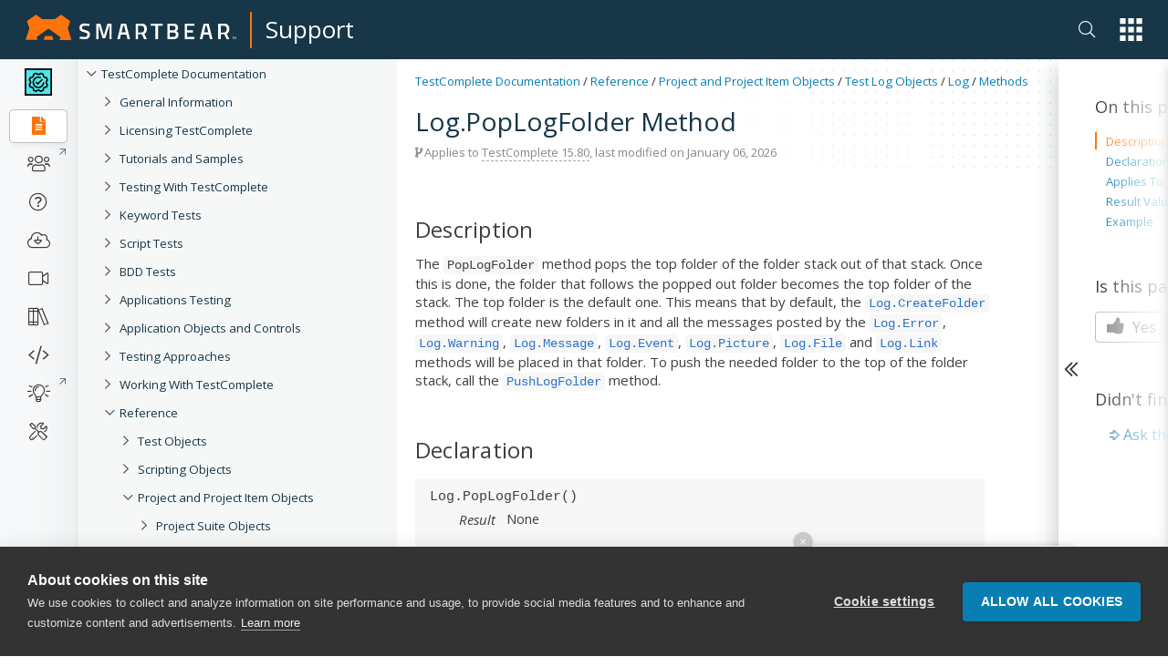

--- FILE ---
content_type: text/html; charset=utf-8
request_url: https://support.smartbear.com/testcomplete/docs/reference/project-objects/test-log/log/poplogfolder.html
body_size: 13696
content:
<!DOCTYPE html>
<html>
<head>
    <title>Log.PopLogFolder Method | TestComplete Documentation</title>
    <meta charset="UTF-8" />
    <meta name="description" content="Create and run automated tests for desktop, web and mobile (Android and iOS)  applications (.NET, C#, Visual Basic .NET, C++, Java, Delphi, C++Builder, Intel C++ and many others)." />
    <meta name="keywords" content="Log object,Log PopLogFolder,Log.PopLogFolder,PopLogFolder,automated testing, automated software testing, functional testing, functional tests, unit tests, unit testing, desktop testing, web testing, mobile testing, Android testing, iOS testing, C#, VB.NET, HTML testing, HTML5 testing, desktop testing, C# testing, VB.NET testing, C++ testing, Visual C++ testing, Java testing, Delphi testing, C++Builder testing" />
    <meta name="viewport" content="width=device-width, initial-scale=1" />
    <meta name="sb_product" content="TestComplete" />
    <meta name="sb_breadcrumb" content="Reference|Project and Project Item Objects|Test Log Objects|Log|Methods|PopLogFolder" />
    
    <link rel="stylesheet" href="/assets/docs/styles/stylesheet-brand.min.css?t=202511131339" />
    <link rel="stylesheet" href="/assets/docs/styles/stylesheet.min.css?t=202511131339" />
    <link rel="stylesheet" href="/testcomplete/docs/docs.min.css?t=202601061835" />
    <link rel="icon" type="image/png" href="/assets/docs/images/favicon.png" />

    <!-- webfonts -->
    <link href="https://fonts.googleapis.com/css?family=Open+Sans:300,400,400i,600,700|Roboto+Mono:400,400i" rel="stylesheet">

    <link href="https://netdna.bootstrapcdn.com/font-awesome/4.7.0/css/font-awesome.css" rel="stylesheet" />
    <link rel="stylesheet" href="https://pro.fontawesome.com/releases/v5.13.1/css/all.css" integrity="sha384-B9BoFFAuBaCfqw6lxWBZrhg/z4NkwqdBci+E+Sc2XlK/Rz25RYn8Fetb+Aw5irxa" crossorigin="anonymous">
</head>
<body class="white-nav">
    <!-- Google Tag Manager New -->
    <noscript>
        <iframe src="//www.googletagmanager.com/ns.html?id=GTM-NTGJQ9S"
                height="0" width="0" style="display:none;visibility:hidden"></iframe>
    </noscript>
    <script type="46e78209ba5cbeac347360fa-text/javascript">
        (function (w, d, s, l, i) {
            w[l] = w[l] || []; w[l].push({
                'gtm.start':
                new Date().getTime(), event: 'gtm.js'
            }); var f = d.getElementsByTagName(s)[0],
                j = d.createElement(s), dl = l != 'dataLayer' ? '&l=' + l : ''; j.async = true; j.src =
                    '//www.googletagmanager.com/gtm.js?id=' + i + dl; f.parentNode.insertBefore(j, f);
        })(window, document, 'script', 'dataLayer', 'GTM-NTGJQ9S');</script>
    <!-- End Google Tag Manager -->
    <div class="nocontent brand">
                    <div class="nav-main">
                <div class="container">
                    <nav class="main d-flex justify-content-between align-items-center">
                        <div class="sidebar-menu-icon"><i class="fas fa-bars"></i></div>
                        <span class="navbar-brand navbar-brand-global navbar-brand-global-center">
                            <a href="/">
                                <svg id="sb" xmlns="http://www.w3.org/2000/svg" width="230.829" height="28.58" viewBox="0 0 230.829 28.58">
                                <g id="Group_1" data-name="Group 1" transform="translate(59.052 9.958)">
                                    <path class="logo-text" data-name="Path 1" d="M129.454,22.838s-3.485-.4-4.929-.4c-2.091,0-3.187.747-3.187,2.241,0,1.593.9,1.992,3.834,2.788,3.585,1,4.879,1.942,4.879,4.879,0,3.734-2.34,5.377-5.726,5.377a34.61,34.61,0,0,1-5.577-.7l.3-2.241s3.386.448,5.128.448c2.141,0,3.087-.946,3.087-2.738,0-1.444-.8-1.942-3.386-2.589-3.685-.946-5.278-2.091-5.278-5.029,0-3.436,2.29-4.879,5.676-4.879a37.8,37.8,0,0,1,5.427.6Z" transform="translate(-118.6 -20)"></path>
                                    <path class="logo-text" data-name="Path 2" d="M155.3,20.3h4.68l3.834,13.344L167.648,20.3h4.631V37.727h-2.49V22.79h-.249l-4.282,13.941H162.37L158.088,22.79h-.249V37.727h-2.49L155.3,20.3Z" transform="translate(-137.027 -20.151)"></path>
                                    <path class="logo-text" data-name="Path 3" d="M275.3,20.3h12.946v2.49h-4.979V37.727h-2.987V22.79H275.3Z" transform="translate(-197.278 -20.151)"></path>
                                    <path class="logo-text" data-name="Path 4" d="M318.623,20.3c3.386,0,5.228,1.344,5.228,4.531,0,2.091-.647,3.137-2.041,3.884,1.494.6,2.44,1.743,2.44,4.083,0,3.485-2.141,4.929-5.427,4.929H312.3V20.3Zm-3.834,2.49v4.979h3.784c1.693,0,2.44-.9,2.44-2.589,0-1.643-.846-2.39-2.539-2.39Zm0,7.469v4.979h3.884c1.743,0,2.739-.5,2.739-2.539,0-1.942-1.444-2.44-2.788-2.44Z" transform="translate(-215.856 -20.151)"></path>
                                    <path class="logo-text" data-name="Path 5" d="M350.3,20.3h10.456v2.49H352.79v4.979h6.473v2.49H352.79v4.979h7.967v2.49H350.3Z" transform="translate(-234.935 -20.151)"></path>
                                    <path class="logo-text" data-name="Path 6" d="M387.382,20.3h5.527l4.232,17.427h-2.788l-1.245-4.979h-5.875l-1.245,4.979H383.2Zm.4,9.958h4.78l-1.743-7.469h-1.245Z" transform="translate(-251.454 -20.151)"></path>
                                    <path class="logo-text" data-name="Path 7" d="M426.287,32.25v5.477H423.3V20.3h6.622c3.784,0,5.776,2.241,5.776,6.025,0,2.44-1,4.73-2.788,5.577l2.838,5.826H432.71l-2.49-5.477Zm3.635-9.46h-3.635v7.469h3.685c2.091,0,2.888-1.992,2.888-3.784C432.86,24.532,431.914,22.79,429.922,22.79Z" transform="translate(-271.588 -20.151)"></path>
                                    <path class="logo-text" data-name="Path 8" d="M205.982,20.3h5.527l4.232,17.427h-2.788l-1.245-4.979h-5.875l-1.245,4.979H201.8Zm.4,9.958h4.78l-1.792-7.469h-1.245Z" transform="translate(-160.374 -20.151)"></path>
                                    <path class="logo-text" data-name="Path 9" d="M244.79,32.25v5.477H242.3V20.3h6.423c3.784,0,5.776,2.241,5.776,6.025,0,2.44-1,4.73-2.788,5.577l2.838,5.826h-3.037l-2.49-5.477Zm3.933-9.46H244.79v7.469h3.983c2.091,0,2.888-1.992,2.888-3.784C251.661,24.532,250.715,22.79,248.723,22.79Z" transform="translate(-180.709 -20.151)"></path>
                                </g>
                                <path class="logo-icon" data-name="Path 10" d="M29.177,24.049H21.211L19.817,28.53h10.7ZM50.388,28.53l-4.133-12.9,2.689-8.315L38.986.05l-7.07,5.079H18.472L11.452,0,1.494,7.269l2.689,8.365L0,28.53H13.095l-1-3.236,13.095-9.56,13.095,9.61-1,3.236,13.095-.05Z"></path>
                                <path class="logo-text" data-name="Path 11" d="M456,52.741h-.349V50.9H455v-.3h1.593v.3H456v1.842Z" transform="translate(-228.453 -25.406)"></path>
                                <path class="logo-text" data-name="Path 12" d="M460.1,52.741l-.6-1.792h0v1.792h-.3V50.6h.5l.6,1.693h0l.6-1.693h.5v2.141h-.349V51h0l-.647,1.792-.3-.05Z" transform="translate(-230.562 -25.406)"></path>
                                </svg></a><span class="navbar-brand-separator"></span><a class="navbar-brand-text" href="/">Support</a>
                        </span>
                        <div class="nav-group">

                            <ul class="nav app-switch">
                                <li class="nav-item nav-item-search"> 
                                    <a href="#" class="nav-link header-search-ico sb-search-ico">
                                        <i class="fal fa-search"></i>
                                    </a>                        
                                </li>                    
                                <li class="nav-item dropdown" id="global-nav">
                                    <a onClick="if (!window.__cfRLUnblockHandlers) return false; {this.handleAppSwitchClick}" class="nav-link dropdown-toggle" data-toggle="dropdown" href="#" role="button" aria-haspopup="true" aria-expanded="false" data-cf-modified-46e78209ba5cbeac347360fa-="">
                                        <svg xmlns="http://www.w3.org/2000/svg" width="34.653" height="35.643" viewBox="0 0 34.653 35.643">
                                            <g class="app-switcher-grid" data-name="Group 19" transform="translate(-1201 -16)">
                                                <rect id="Rectangle_70" data-name="Rectangle 70" width="8.911" height="8.911" transform="translate(1201 16)"></rect>
                                                <rect id="Rectangle_70-2" data-name="Rectangle 70" width="8.911" height="8.911" transform="translate(1213.871 16)"></rect>
                                                <rect id="Rectangle_70-3" data-name="Rectangle 70" width="8.911" height="8.911" transform="translate(1226.742 16)"></rect>
                                                <rect id="Rectangle_70-4" data-name="Rectangle 70" width="8.911" height="8.911" transform="translate(1201 29.366)"></rect>
                                                <rect id="Rectangle_70-5" data-name="Rectangle 70" width="8.911" height="8.911" transform="translate(1213.871 29.366)"></rect>
                                                <rect id="Rectangle_70-6" data-name="Rectangle 70" width="8.911" height="8.911" transform="translate(1226.742 29.366)"></rect>
                                                <rect id="Rectangle_70-7" data-name="Rectangle 70" width="8.911" height="8.911" transform="translate(1201 42.732)"></rect>
                                                <rect id="Rectangle_70-8" data-name="Rectangle 70" width="8.911" height="8.911" transform="translate(1213.871 42.732)"></rect>
                                                <rect id="Rectangle_70-9" data-name="Rectangle 70" width="8.911" height="8.911" transform="translate(1226.742 42.732)"></rect>
                                            </g>
                                        </svg></a>
                                    <div ref={this.appSwitchDropDown} class="dropdown-menu app-switch-dropdown">
                                        <span class="h3">Switch To: </span>
                                        <div class="dropdown-item dropdown-sub-dropdown">
                                            <a href="https://smartbear.com/"><img src="/smartbear/assets/img/nav-icons/Global-Nav-SB-SB.svg" alt='SmartBear'/>SmartBear.com</a>
                                        <div class="toggle-opts"><button class="toggle-dots"><i class="fa fa-ellipsis-v"></i></button><div class="toggle-dropdown"><a href="https://smartbear.com/" target="_blank" rel="noopener noreferrer">Open in new tab</a></div></div></div>
                                        <div class="dropdown-item dropdown-sub-dropdown">
                                            <a href="https://smartbear.com/academy/"><img src="/smartbear/assets/img/nav-icons/Global-Nav-SB-Academy.svg" alt='Academy'/>Academy</a>
                                        <div class="toggle-opts"><button class="toggle-dots"><i class="fa fa-ellipsis-v"></i></button><div class="toggle-dropdown"><a href="https://smartbear.com/academy/" target="_blank" rel="noopener noreferrer">Open in new tab</a></div></div></div>
                                        <div class="dropdown-item dropdown-sub-dropdown">
                                            <a href="https://community.smartbear.com"><img src="/smartbear/assets/img/nav-icons/Global-Nav-SB-Community.svg" alt='Community'/>Community</a>
                                        <div class="toggle-opts"><button class="toggle-dots"><i class="fa fa-ellipsis-v"></i></button><div class="toggle-dropdown"><a href="https://community.smartbear.com" target="_blank" rel="noopener noreferrer">Open in new tab</a></div></div></div>
                                        <div class="dropdown-item dropdown-sub-dropdown">
                                            <a href="https://my.smartbear.com/login.asp"><img src="/smartbear/assets/img/nav-icons/Global-Nav-SB-License-Portal.svg" alt='License Portal'/>License Portal</a>
                                        <div class="toggle-opts"><button class="toggle-dots"><i class="fa fa-ellipsis-v"></i></button><div class="toggle-dropdown"><a href="https://my.smartbear.com/login.asp" target="_blank" rel="noopener noreferrer">Open in new tab</a></div></div></div>
                                        <div class="dropdown-item dropdown-sub-dropdown">
                                            <a href="https://smartbear.com/store/"><img src="/smartbear/assets/img/nav-icons/Global-Nav-SB-Store.svg" alt='Store'/>Store</a>
                                        <div class="toggle-opts"><button class="toggle-dots"><i class="fa fa-ellipsis-v"></i></button><div class="toggle-dropdown"><a href="https://smartbear.com/store/" target="_blank" rel="noopener noreferrer">Open in new tab</a></div></div></div>
                                        <span class="separator"></span>
                                        <span class="h3">Other SmartBear Tools: </span>
                                        <a class="dropdown-item property-link" href="https://crossbrowsertesting.com" target="_blank" rel="noopener noreferrer"><img alt="CrossBrowserTesting.com" src="/smartbear/assets/img/logos/CBT_Full_CLR.svg"/></a>
                                        <a class="dropdown-item property-link" href="https://cucumber.io/tools/cucumberstudio/" target="_blank" rel="noopener noreferrer"><img alt="Cucumber.io" src="/smartbear/assets/img/logos/CUS_Full-CLR.svg" /></a>
                                        <a class="dropdown-item property-link" href="https://loadninja.com" target="_blank" rel="noopener noreferrer"><img alt="LoadNinja.com" src="/smartbear/assets/img/logos/LN_Full_CLR.svg"/></a>
                                        <a class="dropdown-item property-link" href="https://www.soapui.org" target="_blank" rel="noopener noreferrer"><img alt="SoapUI.org" src="/smartbear/assets/img/logos/SU_Full_CLR.svg"/></a>
                                        <a class="dropdown-item property-link" href="https://swagger.io" target="_blank" rel="noopener noreferrer"><img alt="Swagger.io" src="/smartbear/assets/img/logos/SW_Full_CLR.svg"/></a>
                                        <a class="dropdown-item property-link" href="https://getzephyr.com" target="_blank" rel="noopener noreferrer"><img alt="GetZephyr.com" src="/smartbear/assets/img/logos/ZE_Full_CLR.svg"/></a>
                                    </div>
                                </li>
                            </ul>
                        </div>
                        <a href="#" class="app-switch-toggle">
                            <div class="app-switch">
                                <svg xmlns="http://www.w3.org/2000/svg" width="34.653" height="35.643" viewBox="0 0 34.653 35.643">
                                    <g class="app-switcher-grid" data-name="Group 19" transform="translate(-1201 -16)">
                                        <rect id="Rectangle_70" data-name="Rectangle 70" width="8.911" height="8.911" transform="translate(1201 16)"></rect>
                                        <rect id="Rectangle_70-2" data-name="Rectangle 70" width="8.911" height="8.911" transform="translate(1213.871 16)"></rect>
                                        <rect id="Rectangle_70-3" data-name="Rectangle 70" width="8.911" height="8.911" transform="translate(1226.742 16)"></rect>
                                        <rect id="Rectangle_70-4" data-name="Rectangle 70" width="8.911" height="8.911" transform="translate(1201 29.366)"></rect>
                                        <rect id="Rectangle_70-5" data-name="Rectangle 70" width="8.911" height="8.911" transform="translate(1213.871 29.366)"></rect>
                                        <rect id="Rectangle_70-6" data-name="Rectangle 70" width="8.911" height="8.911" transform="translate(1226.742 29.366)"></rect>
                                        <rect id="Rectangle_70-7" data-name="Rectangle 70" width="8.911" height="8.911" transform="translate(1201 42.732)"></rect>
                                        <rect id="Rectangle_70-8" data-name="Rectangle 70" width="8.911" height="8.911" transform="translate(1213.871 42.732)"></rect>
                                        <rect id="Rectangle_70-9" data-name="Rectangle 70" width="8.911" height="8.911" transform="translate(1226.742 42.732)"></rect>
                                    </g>
                                </svg>
                            </div>
                        </a>
                    </nav>
                </div>
            </div>
            <div class="nav-main-fake"></div>
            <div class="nav-overlay"></div>
    </div>
    <div class="page-container">
        <div class="fake-header"></div>
        <div class="doc-container">

                <!-- sidebar -->
                <div class="doc-sidebar">                    
                    <div id="sidebarfake"></div>
                    <div id="sidebar" class="fixed">
                        <div id="sidebar-support"></div>
                        <div id="sidebar-content">
                            <div id="tree"></div>
                        </div>
                    </div>
                </div>
                <!-- main area -->
                <div class="doc-page  ver-latest" data-test-id="1">

                    <div class="doc-page-announcement" id="productZephyrSquad" style="display:none;">Migrating to Jira Cloud? Join Dec 1<sup>st</sup> webinar for strategies & tips. <a href="https://bit.ly/30pPNq5" target="_blank" rel="noopener noreferrer" class="doc-page-announcement-link">Learn more</a></div>

					<div class="doc-page-announcement" id="productTestComplete" style="display:none;"><a href="https://smartbear.zoom.us/webinar/register/8616153693294/WN_DdDeNnFSTSK4iVzb37iQ0A" target="_blank" rel="noopener noreferrer" class="doc-page-announcement-link">Join the TestComplete Introductory Training on March 22</a> to get started with the product easily</div>					 
				
                    <div class="doc-page-header">
                        <div class="doc-page-header-breadcrumb"></div>

                        <div class="doc-page-header-announce" id="productZephyrScale" style="display:none;">
                            <a href="https://smartbear.com/lp/zephyr-scale-all-star-program/?utm_source=docs&utm_campaign=allstars&utm_medium=ann" target="_blank">Calling Zephyr Scale users to contribute to the product and community</a>
                        </div>

                        <h1>Log.PopLogFolder Method</h1>

                        <div class="tree-button">
                            <button class="btn btn-lg btn-primary" data-toggle="offcanvas"><i class="fa fa-bars"></i> Log.PopLogFolder Method</button>
                        </div>

                        <div class="doc-page-header-info doc-info"><i class="fa fa-code-fork"></i> Applies to <span>TestComplete 15.80</span>, last modified on January 06, 2026</div>
                    </div>
                    <div class="doc-page-inner">

                        <div class="doc-page-content">
                            <div id="doc-content">
                                
<!-- Topic start -->
<div id="sbTopicBody"><img src="/testcomplete/docs/_assets/commonImages/minus-btn.gif" style="display: none;"><img src="/testcomplete/docs/_assets/commonImages/minus-btn.gif" style="display: none;"><h3>Description</h3>
<p>The <code>PopLogFolder</code> method pops the top folder of the folder stack out of that stack. Once this is done, the folder that follows the popped out folder becomes the top folder of the stack. The top folder is the default one. This means that by default, the <a href="createfolder.html"><code>Log.CreateFolder</code></a> method will create new folders in it and all the messages posted by the <a href="error.html"><code>Log.Error</code></a>, <a href="warning.html"><code>Log.Warning</code></a>, <a href="message.html"><code>Log.Message</code></a>, <a href="event.html"><code>Log.Event</code></a>, <a href="picture.html"><code>Log.Picture</code></a>, <a href="file.html"><code>Log.File</code></a> and <a href="link.html"><code>Log.Link</code></a> methods will be placed in that folder. To push the needed folder to the top of the folder stack, call the <a href="pushlogfolder.html"><code>PushLogFolder</code></a> method.</p>
<h3>Declaration</h3>
<div class="aqDeclaration">
<p>Log.PopLogFolder()</p>
<TABLE CLASS="aqParameterDeclaration" CELLSPACING="0" CELLPADDING="0">
<TR>
<TD CLASS="aqParameterDeclarationName">Result</TD>
<TD CLASS="aqParameterDeclarationText" COLSPAN="4">None</TD>
</TR>
</TABLE>
</div>
<h3>Applies To</h3>
<p>The method is applied to the following object:</p>
<div class="aqIndent"><a href="index.html"><span class="aqCode">Log</span></a></div>
<H3>Result Value</H3>
<P>None.</P>
<H3>Example</H3>
<p>The following example creates a structure of folders and messages in the test log. This structure is shown in the image below.</p>
<div class="aqImage aqImageBorder">
<div><img border="0" src="/testcomplete/docs/_images/reference/project-objects/test-log/log/example-test-log.gif" align="center"></div>
</div>
<div class="aqScriptTabs" id="idcb1_scriptsample1">
<div class="aqTabContainer">
<div class="aqTab aqActiveTab aqFirstTab" tabID="jscript"><a href="JavaScript:SelectTab('idcb1_scriptsample1', 0, 'jscript', 1)">JavaScript, JScript</a></div>
<div class="aqTab aqInactiveTab" tabID="python"><a href="JavaScript:SelectTab('idcb1_scriptsample1', 0, 'python', 1)">Python</a></div>
<div class="aqTab aqInactiveTab" tabID="vbscript"><a href="JavaScript:SelectTab('idcb1_scriptsample1', 0, 'vbscript', 1)">VBScript</a></div>
<div class="aqTab aqInactiveTab" tabID="delphiscript"><a href="JavaScript:SelectTab('idcb1_scriptsample1', 0, 'delphiscript', 1)">DelphiScript</a></div>
<div class="aqTab aqInactiveTab" tabID="cscript"><a href="JavaScript:SelectTab('idcb1_scriptsample1', 0, 'cscript', 1)">C++Script, C#Script</a></div><a class="aqCopyCode2" href="JavaScript:CopyCode2('idcb1_scriptsample1');">Copy Code</a></div>
<div class="aqClear"></div>
<div class="aqTabContents">
<div class="aqActiveTabContent" tabID="jscript">
<p class="aqTabCaption">JavaScript, JScript</p>
<div class="aqTabContentData">
<div class="aqTabScrollData" style="height : 21em;">
<div><b>var</b> FolderID = <b>new Array</b>(3);<br>
Log.Message("Message1");<br>
Log.Error("Error1");<br><b>for</b> (<b>var</b> i = 0; i &lt; 3; i++)<br>{<br>  FolderID[i] = Log.CreateFolder("Folder" + i);<br>  Log.PushLogFolder(FolderID[i]);<br>  Log.Warning("Warning" + i);<br>
}<br>
Log.Event("Event1");<br>
Log.PopLogFolder();<br>
Log.CreateFolder("Folder4");<br>
Log.Link("www.oursite.com");<br>
Log.PopLogFolder();<br>
Log.Message("Message2");<br>
Log.CreateFolder("Folder5", "", pmHigher, Log.CreateNewAttributes(), FolderID[2]);
				</div>
</div>
</div>
</div>
<div class="aqInactiveTabContent" tabID="python">
<p class="aqTabCaption">Python</p>
<div class="aqTabContentData">
<div class="aqTabScrollData" style="height : 21em;">
<pre><code class="lang-python">FolderID = []
Log.Message("Message1")
Log.Error("Error1")
for i in range(0, 3):
  FolderID.append(Log.CreateFolder("Folder" + str(i)))
  Log.PushLogFolder(FolderID[i])
  Log.Warning("Warning" + str(i))
Log.Event("Event1")
Log.PopLogFolder()
Log.CreateFolder("Folder4")
Log.Link("www.oursite.com")
Log.PopLogFolder()
Log.Message("Message2")
Log.CreateFolder("Folder5", "", pmHigher, Log.CreateNewAttributes(), FolderID[2])</code></pre>
</div>
</div>
</div>
<div class="aqInactiveTabContent" tabID="vbscript">
<p class="aqTabCaption">VBScript</p>
<div class="aqTabContentData">
<div class="aqTabScrollData" style="height : 21em;">
<div>
				Log.Message("Message1")<br>
				Log.Error("Error1")<br><b>Dim</b> FolderID(2)<br><b>For</b> i = 0 <b>To</b> 2<br>  FolderID(i) = Log.CreateFolder("Folder" &amp; i)<br>  Log.PushLogFolder(FolderID(i))<br>  Log.Warning("Warning" &amp; i)<br><b>Next</b><br>
				Log.Event("Event1")<br>
				Log.PopLogFolder<br>
				Log.CreateFolder("Folder4")<br>
				Log.Link("www.oursite.com")<br>
				Log.PopLogFolder<br>
				Log.Message("Message2")<br><b>Call</b> Log.CreateFolder("Folder5", , , , FolderID(2))
				</div>
</div>
</div>
</div>
<div class="aqInactiveTabContent" tabID="delphiscript">
<p class="aqTabCaption">DelphiScript</p>
<div class="aqTabContentData">
<div class="aqTabScrollData" style="height : 21em;">
<div>
<p><b>var</b><br>  i;<br>  FolderID : <b>array</b>[0..2];<br><b>begin</b><br>  Log.Message('Message1');<br>  Log.Error('Error1');<br>  <b>for</b> i := 0 <b>to</b> 2 <b>do</b><br>  <b>begin</b><br>    FolderID[i] := Log.CreateFolder('Folder' + aqConvert.VarToStr(i));<br>    Log.PushLogFolder(FolderID[i]);<br>    Log.Warning('Warning' + aqConvert.VarToStr(i));<br>  <b>end</b>;<br>  Log.Event('Event1');<br>  Log.PopLogFolder;<br>  Log.CreateFolder('Folder4');<br>  Log.Link('www.oursite.com');<br>  Log.PopLogFolder;<br>  Log.Message('Message2');<br>  Log.CreateFolder('Folder5', '', pmHigher, Log.CreateNewAttributes, FolderID[2]);<br><b>end</b>;</p>
</div>
</div>
</div>
</div>
<div class="aqInactiveTabContent" tabID="cscript">
<p class="aqTabCaption">C++Script, C#Script</p>
<div class="aqTabContentData">
<div class="aqTabScrollData" style="height : 21em;">
<div><b>var</b> FolderID = <b>new Array</b>(3);<br>
Log["Message"]("Message1");<br>
Log["Error"]("Error1");<br><b>for</b> (<b>var</b> i = 0; i &lt; 3; i++){<br>  FolderID[i] = Log["CreateFolder"]("Folder" + i);<br>  Log["PushLogFolder"](FolderID[i]);<br>  Log["Warning"]("Warning" + i);<br>
}<br>
Log["Event"]("Event1");<br>
Log["PopLogFolder"]();<br>
Log["CreateFolder"]("Folder4");<br>
Log["Link"]("www.oursite.com");<br>
Log["PopLogFolder"]();<br>
Log["Message"]("Message2");<br>
Log["CreateFolder"]("Folder5", "", pmHigher, Log["CreateNewAttributes"](), FolderID[2]);
				</div>
</div>
</div>
</div>
</div>
</div>
<div class="aqClear"></div>
<p style="text-align : justified; ">If you need to activate a log folder right after creating it, you can use the <code>AppendFolder</code> method instead of the combination of <code>CreateFolder</code> and <code>PushLogFolder</code>. The following code snippet shows how this can be done in the example above:</p>
<div class="aqScriptTabs" id="idcb1_scriptsample2">
<div class="aqTabContainer">
<div class="aqTab aqActiveTab aqFirstTab" tabID="jscript"><a href="JavaScript:SelectTab('idcb1_scriptsample2', 0, 'jscript', 1)">JavaScript, JScript</a></div>
<div class="aqTab aqInactiveTab" tabID="python"><a href="JavaScript:SelectTab('idcb1_scriptsample2', 0, 'python', 1)">Python</a></div>
<div class="aqTab aqInactiveTab" tabID="vbscript"><a href="JavaScript:SelectTab('idcb1_scriptsample2', 0, 'vbscript', 1)">VBScript</a></div>
<div class="aqTab aqInactiveTab" tabID="delphiscript"><a href="JavaScript:SelectTab('idcb1_scriptsample2', 0, 'delphiscript', 1)">DelphiScript</a></div>
<div class="aqTab aqInactiveTab" tabID="cscript"><a href="JavaScript:SelectTab('idcb1_scriptsample2', 0, 'cscript', 1)">C++Script, C#Script</a></div><a class="aqCopyCode2" href="JavaScript:CopyCode2('idcb1_scriptsample2');">Copy Code</a></div>
<div class="aqClear"></div>
<div class="aqTabContents">
<div class="aqActiveTabContent" tabID="jscript">
<p class="aqTabCaption">JavaScript, JScript</p>
<div class="aqTabContentData">
<div>
<p>FolderID[i] = Log.CreateFolder("Folder" + i);<br>
				Log.PushLogFolder(FolderID[i]);<br><i>// is equal to</i><br>
				FolderID[i] = Log.AppendFolder("Folder" + i);</p>
</div>
</div>
</div>
<div class="aqInactiveTabContent" tabID="python">
<p class="aqTabCaption">Python</p>
<div class="aqTabContentData">
<pre><code class="lang-python">FolderID.append(Log.CreateFolder("Folder" + str(i)))
Log.PushLogFolder(FolderID[i])
# is equal to
FolderID.append(Log.AppendFolder("Folder" + str(i)))</code></pre>
</div>
</div>
<div class="aqInactiveTabContent" tabID="vbscript">
<p class="aqTabCaption">VBScript</p>
<div class="aqTabContentData">
<div>
<p>FolderID(i) = Log.CreateFolder("Folder" &amp; i)<br>
				Log.PushLogFolder(FolderID(i))<br><i>' is equal to</i><br>
				FolderID(i) = Log.AppendFolder("Folder" &amp; i)</p>
</div>
</div>
</div>
<div class="aqInactiveTabContent" tabID="delphiscript">
<p class="aqTabCaption">DelphiScript</p>
<div class="aqTabContentData">
<div>
<p>FolderID[i] := Log.CreateFolder('Folder' + aqConvert.VarToStr(i));<br>
					Log.PushLogFolder(FolderID[i]);<br><i>// is equal to</i><br>
				FolderID[i] := Log.AppendFolder("Folder" + aqConvert.VarToStr(i));</p>
</div>
</div>
</div>
<div class="aqInactiveTabContent" tabID="cscript">
<p class="aqTabCaption">C++Script, C#Script</p>
<div class="aqTabContentData">
<div>
<p>FolderID[i] = Log["CreateFolder"]("Folder" + i);<br>
				Log["PushLogFolder"](FolderID[i]);<br><i>// is equal to</i><br>
				FolderID[i] = Log["AppendFolder"]("Folder" + i);</p>
</div>
</div>
</div>
</div>
</div>
<div class="aqClear"></div>
<h3 class="sbSeeAlso">See Also</h3>
<p class="sbSeeAlso"><a href="../../../../testing-with/log/index.html">Test Results</a><br><a href="../../../../testing-with/log/posting/folders.html">Using Folders</a><br><a href="createfolder.html">CreateFolder Method</a><br><a href="appendfolder.html">AppendFolder Method</a><br><a href="pushlogfolder.html">PushLogFolder Method</a><br><a href="error.html">Error Method</a><br><a href="warning.html">Warning Method</a><br><a href="message.html">Message Method</a><br><a href="event.html">Event Method</a><br><a href="picture.html">Picture Method</a><br><a href="file.html">File Method</a><br><a href="link.html">Link Method</a></p>
</div>

                            </div>
                        </div>

                        <div class="doc-page-menu">
                            <div id="right-menu">
                              
                                <div class="right-menu-arrow">
                                    <div class="ico"></div>
                                </div>
                                <div id="right-menu-content">
                                    <div class="right-menu-gradient">
                                    </div>

                                    <!-- TOC Article -->
                                    <div id="toc-wrap" class="right-menu-item">
                                        <div id="toc-article">
                                        </div>
                                    </div>

                                    <!-- Custom menu content -->
                                    <div id="right-menu-content-custom">
                                        
                                    </div>

                                    <!-- Feedback -->
                                    <div id="feedback" class="right-menu-item">
                                        <div class="feedback-content">
                                            <div class="feedback-options">
                                                <div class="right-menu-item-title">Is this page helpful?</div>
                                                <button class="feedback-btn feedback-yes">
                                                    <i class="fa fa-thumbs-up" aria-hidden="true"></i> Yes
                                                </button>
                                                <button class="feedback-btn feedback-no">
                                                    <i class="fa fa-thumbs-down" aria-hidden="true"></i> No
                                                </button>
                                            </div>
                                            <div class="feedback-comment">
                                                <div class="feedback-comment-overlay">
                                                    Thank you!
                                                </div>
                                                <div class="right-menu-item-title">Great! Do you have any comments?</div>
                                                <textarea class="feedback-comment-text" placeholder="Your opinion matters." maxlength="1000"></textarea>
                                                <div class="feedback-comment-limit">1000 characters max</div>
                                                <button class="feedback-btn feedback-submit">Send</button>
                                                <button class="feedback-btn feedback-submit-skip">Skip</button>
                                            </div>
                                        </div>
                                    </div>

                                    <!-- Community posts -->
                                    <div id="searchComponentRecSys"></div>
                                </div>
                            </div>
                        </div>

                    </div>
                </div><!-- /.col-xs-12 main -->

        </div><!--/.container-->
    </div><!--/.page-container-->


    <!-- Image preview dialog -->
    <div class="modal fade nocontent" id="imagemodal" tabindex="-1" role="dialog" aria-labelledby="myModalLabel" aria-hidden="true">
        <div class="modal-dialog">
            <div class="modal-content">
                <div class="modal-header">
                    <button type="button" class="close" data-dismiss="modal"><span aria-hidden="true">&times;</span><span class="sr-only">Close</span></button>
                    <h4 class="modal-title">&nbsp;</h4>
                </div>
                <div class="modal-body">
                    <img src="" id="imagepreview" />
                </div>
                <div class="modal-footer">
                    <div id="imagepreview-title"></div>
                </div>
            </div>
        </div>
    </div>

    <div class="nocontent brand">
        <div id="footer">
            
<footer class="tw-footer footer">
    <div class="_bg-neutral-14 _relative">
        <div class="_absolute _bottom-0 _right-0 _pointer-events-none"><svg fill="none" height="377"
                viewBox="0 0 604 377" width="604" xmlns="http://www.w3.org/2000/svg">
                <path
                    d="M388.806 332.894H283.228L264.496 392.993H407.537L388.806 332.894ZM672 392.993L616.601 215.422L652.385 100.709L519.31 0L425.579 70.9428H246.421L152.723 0L19.6149 100.709L55.3985 215.422L0 392.993H174.781L161.202 349.423L335.99 217.158L510.798 349.43L497.219 393L672 392.993Z"
                    fill="black" fill-opacity="0.08"></path>
            </svg></div>

        <div class="_mx-auto container _py-20 _px-4">
            <div class="xl:_grid xl:_grid-cols-3 xl:_gap-8 _pb-24">
                <div><svg fill="none" height="22" viewBox="0 0 167 22" width="167" xmlns="http://www.w3.org/2000/svg">
                        <g clip-path="url(#clip0_4_135)">
                            <path
                                d="M52.161 9.96105C52.161 9.96105 49.5564 9.65133 48.4785 9.65133C46.9154 9.65133 46.116 10.2321 46.116 11.3769C46.116 12.6158 46.7847 12.9081 48.9617 13.5287C51.6403 14.303 52.6072 15.0409 52.6072 17.3088C52.6072 20.2171 50.8591 21.4769 48.3477 21.4769C46.9481 21.4148 45.5552 21.2397 44.1815 20.9531L44.3862 19.228C44.3862 19.228 46.8972 19.5764 48.2181 19.5764C49.7986 19.5764 50.5241 18.8408 50.5241 17.4436C50.5241 16.3208 49.9476 15.9313 47.9945 15.447C45.2416 14.7114 44.0511 13.8376 44.0511 11.5313C44.0511 8.85573 45.7439 7.75079 48.292 7.75079C49.6464 7.80448 50.9952 7.95974 52.3282 8.21538L52.161 9.96105Z"
                                fill="white"></path>
                            <path
                                d="M57.5593 7.98425H61.1498L63.9955 18.3557L66.8412 7.98425H70.4495V21.2636H68.3664V9.78684H68.2568L65.0746 20.7208H62.9164L59.7338 9.78684H59.6224V21.2636H57.5575L57.5593 7.98425Z"
                                fill="white"></path>
                            <path d="M102.426 7.98425H111.726V9.90299H108.136V21.2636H106.053V9.90299H102.426V7.98425Z"
                                fill="white"></path>
                            <path
                                d="M120.71 7.98425C123.24 7.98425 124.598 8.97266 124.598 11.435C124.598 13.044 124.115 13.8384 123.091 14.4203C124.189 14.8659 124.914 15.6801 124.914 17.5024C124.914 20.2171 123.333 21.2636 120.859 21.2636H115.874V7.98425H120.71ZM117.939 9.84491V13.6448H120.673C121.939 13.6448 122.496 12.9867 122.496 11.6866C122.496 10.409 121.865 9.84491 120.599 9.84491H117.939ZM117.939 15.4675V19.403H120.748C122.031 19.403 122.794 18.9771 122.794 17.3863C122.794 15.8741 121.716 15.4675 120.71 15.4675H117.939Z"
                                fill="white"></path>
                            <path
                                d="M130.032 7.98425H138.068V9.86466H132.097V13.6251H136.951V15.4675H132.097V19.3639H138.068V21.2636H130.032V7.98425Z"
                                fill="white"></path>
                            <path
                                d="M145.471 7.98425H149.583L152.745 21.2636H150.661L149.72 17.3673H145.333L144.392 21.2636H142.327L145.471 7.98425ZM145.746 15.4675H149.32L148.001 9.78684H147.072L145.746 15.4675Z"
                                fill="white"></path>
                            <path
                                d="M159.403 17.3282V21.2636H157.339V7.98425H162.176C164.984 7.98425 166.491 9.6614 166.491 12.6076C166.491 14.488 165.765 16.1846 164.408 16.8435L166.51 21.2636H164.24L162.398 17.3282H159.403ZM162.176 9.84491H159.404V15.4675H162.213C163.775 15.4675 164.37 14.0033 164.37 12.6274C164.37 11.1148 163.663 9.84491 162.176 9.84491Z"
                                fill="white"></path>
                            <path
                                d="M78.0954 7.98425H82.2055L85.3676 21.2636H83.2845L82.3437 17.3673H77.9568L77.0163 21.2636H74.9518L78.0954 7.98425ZM78.3695 15.4675H81.9421L80.6235 9.78684H79.6948L78.3695 15.4675Z"
                                fill="white"></path>
                            <path
                                d="M92.0278 17.3282V21.2636H89.9629V7.98425H94.7996C97.6077 7.98425 99.1143 9.6614 99.1143 12.6076C99.1143 14.488 98.3889 16.1846 97.0312 16.8435L99.1333 21.2636H96.8641L95.0224 17.3282H92.0278ZM94.7996 9.84491H92.0278V15.4675H94.8367C96.399 15.4675 96.9941 14.0033 96.9941 12.6274C96.9941 11.1148 96.2876 9.84491 94.7996 9.84491Z"
                                fill="white"></path>
                            <path
                                d="M21.75 18.6356H15.8439L14.796 22H22.7978L21.75 18.6356ZM37.592 22L34.493 12.0594L36.4947 5.63773L29.0505 0L23.807 3.97142H13.7849L8.54338 0L1.09727 5.63773L3.09902 12.0594L0 22H9.77734L9.01772 19.5609L18.7954 12.1566L28.5743 19.5613L27.8146 22.0004L37.592 22Z"
                                fill="#FF730B"></path>
                        </g>
                        <defs>
                            <clipPath id="clip0_4_135">
                                <rect fill="white" height="22" width="167"></rect>
                            </clipPath>
                        </defs>
                    </svg>

                    <p class="_mt-7 _text-xs _font-bold _text-accent-1 _font-open-sans _uppercase">Contact us</p>

                    <ul class="_mt-3 _space-y-3">
                        <li class="_text-sm _flex _gap-2"><i class="_text-neutral-10">USA</i> <span
                                class="_text-neutral-5">+1 617-684-2600</span></li>
                        <li class="_text-sm _flex _gap-2"><i class="_text-neutral-10">EUR</i> <span
                                class="_text-neutral-5">+353 91 398300</span></li>
                        <li class="_text-sm _flex _gap-2"><i class="_text-neutral-10">AUS</i> <span
                                class="_text-neutral-5">+61 391929960 </span></li>
                    </ul>
                </div>

                <div class="_mt-10 _grid _grid-cols-2 _gap-8 xl:_col-span-2 xl:_mt-0">
                    <div class="md:_grid md:_grid-cols-2 md:_gap-8">
                        <div>
                            <p class="_text-xs _font-bold _text-accent-1 _font-open-sans _uppercase">Company</p>

                            <ul class="_mt-3 _space-y-3">
                                <li class="_text-sm"><a class="_group _text-neutral-5 hover:_text-accent-1 _no-underline _transition-colors _duration-200 _ease-in-out"
                                        href="https://smartbear.com/company/about-us/" rel="noopener noreferrer" target="_blank">About<span class="external-link-arrow _text-neutral-10 group-hover:_text-accent-1"></span></a></li>
                                <li class="_text-sm"><a class="_group _text-neutral-5 hover:_text-accent-1 _no-underline _transition-colors _duration-200 _ease-in-out"
                                        href="https://smartbear.com/company/careers/" rel="noopener noreferrer" target="_blank">Careers<span class="external-link-arrow _text-neutral-10 group-hover:_text-accent-1"></span></a></li>
                                <li class="_text-sm"><a class="_group _text-neutral-5 hover:_text-accent-1 _no-underline _transition-colors _duration-200 _ease-in-out"
                                        href="https://smartbear.com/contact-us/" rel="noopener noreferrer" target="_blank">Contact Us<span class="external-link-arrow _text-neutral-10 group-hover:_text-accent-1"></span></a></li>
                                <li class="_text-sm"><a class="_group _text-neutral-5 hover:_text-accent-1 _no-underline _transition-colors _duration-200 _ease-in-out"
                                        href="https://smartbear.com/company/news/" rel="noopener noreferrer" target="_blank">Newsroom<span class="external-link-arrow _text-neutral-10 group-hover:_text-accent-1"></span></a></li>
                                <li class="_text-sm"><a class="_group _text-neutral-5 hover:_text-accent-1 _no-underline _transition-colors _duration-200 _ease-in-out"
                                        href="https://smartbear.com/partners/overview/" rel="noopener noreferrer" target="_blank">Partners<span class="external-link-arrow _text-neutral-10 group-hover:_text-accent-1"></span></a></li>
                                <li class="_text-sm"><a class="_group _text-neutral-5 hover:_text-accent-1 _no-underline _transition-colors _duration-200 _ease-in-out"
                                        href="https://smartbear.com/company/responsibility/" rel="noopener noreferrer" target="_blank">Responsibility<span class="external-link-arrow _text-neutral-10 group-hover:_text-accent-1"></span></a></li>
                            </ul>
                        </div>

                        <div class="_mt-10 md:_mt-0">
                            <p class="_text-xs _font-bold _text-accent-1 _font-open-sans _uppercase">Resources</p>

                            <ul class="_mt-3 _space-y-3">
                                <li class="_text-sm"><a class="_group _text-neutral-5 hover:_text-accent-1 _no-underline _transition-colors _duration-200 _ease-in-out"
                                        href="https://smartbear.com/academy/" rel="noopener noreferrer" target="_blank">Academy<span class="external-link-arrow _text-neutral-10 group-hover:_text-accent-1"></span></a></li>
                                <li class="_text-sm"><a class="_group _text-neutral-5 hover:_text-accent-1 _no-underline _transition-colors _duration-200 _ease-in-out"
                                        href="https://community.smartbear.com/" rel="noopener noreferrer" target="_blank">Community<span class="external-link-arrow _text-neutral-10 group-hover:_text-accent-1"></span></a></li>
                                <li class="_text-sm"><a class="_group _text-neutral-5 hover:_text-accent-1 _no-underline _transition-colors _duration-200 _ease-in-out"
                                        href="https://smartbear.com/resources/" rel="noopener noreferrer" target="_blank">Resource Center<span class="external-link-arrow _text-neutral-10 group-hover:_text-accent-1"></span></a></li>
                                <li class="_text-sm"><a class="_text-neutral-5 hover:_text-accent-1 _no-underline _transition-colors _duration-200 _ease-in-out"
                                        href="https://support.smartbear.com/">Support</a></li>
                            </ul>
                        </div>
                    </div>

                    <div class="md:_grid md:_grid-cols-2 md:_gap-8">
                        <div>
                            <p class="_text-xs _font-bold _text-accent-1 _font-open-sans _uppercase">Products</p>

                            <ul class="_mt-3 _space-y-3">
                                <li class="_text-sm"><a class="_group _text-neutral-5 hover:_text-accent-1 _no-underline _transition-colors _duration-200 _ease-in-out"
                                        href="https://swagger.io/product/" rel="noopener noreferrer" target="_blank">Swagger<span class="external-link-arrow _text-neutral-10 group-hover:_text-accent-1"></span></a></li>
                                <li class="_text-sm"><a class="_group _text-neutral-5 hover:_text-accent-1 _no-underline _transition-colors _duration-200 _ease-in-out"
                                        href="https://www.bugsnag.com/" rel="noopener noreferrer" target="_blank">BugSnag<span class="external-link-arrow _text-neutral-10 group-hover:_text-accent-1"></span></a></li>
                                <li class="_text-sm"><a class="_group _text-neutral-5 hover:_text-accent-1 _no-underline _transition-colors _duration-200 _ease-in-out"
                                        href="https://smartbear.com/product/testcomplete/" rel="noopener noreferrer" target="_blank">TestComplete<span class="external-link-arrow _text-neutral-10 group-hover:_text-accent-1"></span></a></li>
                                <li class="_text-sm"><a class="_group _text-neutral-5 hover:_text-accent-1 _no-underline _transition-colors _duration-200 _ease-in-out"
                                        href="https://smartbear.com/product/ready-api/" rel="noopener noreferrer" target="_blank">ReadyAPI<span class="external-link-arrow _text-neutral-10 group-hover:_text-accent-1"></span></a></li>
                                <li class="_text-sm"><a class="_group _text-neutral-5 hover:_text-accent-1 _no-underline _transition-colors _duration-200 _ease-in-out"
                                        href="https://smartbear.com/test-management/zephyr-enterprise/" rel="noopener noreferrer" target="_blank">Zephyr <span class="_whitespace-nowrap">Enterprise<span class="external-link-arrow _text-neutral-10 group-hover:_text-accent-1"></span> </span></a></li>
                                <li class="_text-sm"><a class="_group _text-neutral-5 hover:_text-accent-1 _no-underline _transition-colors _duration-200 _ease-in-out"
                                        href="https://smartbear.com/product/" rel="noopener noreferrer" target="_blank">View All <span class="_whitespace-nowrap">Products<span class="external-link-arrow _text-neutral-10 group-hover:_text-accent-1"></span> </span></a></li>
                            </ul>
                        </div>

                        <div class="_mt-10 md:_mt-0">
                            <p class="_text-xs _font-bold _text-accent-1 _font-open-sans _uppercase">Legal</p>

                            <ul class="_mt-3 _space-y-3">
                                <li class="_text-sm"><a class="_group _text-neutral-5 hover:_text-accent-1 _no-underline _transition-colors _duration-200 _ease-in-out"
                                        href="https://smartbear.com/privacy/" rel="noopener noreferrer" target="_blank">Privacy<span class="external-link-arrow _text-neutral-10 group-hover:_text-accent-1"></span></a></li>
                                <li class="_text-sm"><a class="_group _text-neutral-5 hover:_text-accent-1 _no-underline _transition-colors _duration-200 _ease-in-out"
                                        href="https://smartbear.com/security/" rel="noopener noreferrer" target="_blank">Security<span class="external-link-arrow _text-neutral-10 group-hover:_text-accent-1"></span></a></li>
                                <li class="_text-sm"><a class="_group _text-neutral-5 hover:_text-accent-1 _no-underline _transition-colors _duration-200 _ease-in-out"
                                        href="https://smartbear.com/terms-of-use/" rel="noopener noreferrer" target="_blank">Terms of Use<span class="external-link-arrow _text-neutral-10 group-hover:_text-accent-1"></span></a></li>
                                <li class="_text-sm"><a class="_group _text-neutral-5 hover:_text-accent-1 _no-underline _transition-colors _duration-200 _ease-in-out"
                                        href="https://smartbear.com/website-terms-of-use/" rel="noopener noreferrer" target="_blank">Website Terms of <span class="_whitespace-nowrap">Use<span class="external-link-arrow _text-neutral-10 group-hover:_text-accent-1"></span> </span></a></li>
                            </ul>
                        </div>
                    </div>
                </div>
            </div>

            <div class="_border-t _border-neutral-12 _pt-7 md:_flex md:_items-center md:_justify-between">
                <div class="_flex _gap-x-6 md:_order-2"><a
                        class="_group _text-neutral-5 hover:_text-neutral-10 _flex _items-center"
                        href="https://www.facebook.com/smartbear" target="_blank"><span
                            class="_sr-only">Facebook</span><svg
                            class="_fill-accent-1 group-hover:_fill-neutral-1" fill="none" height="20"
                            viewBox="0 0 20 20" width="20" xmlns="http://www.w3.org/2000/svg">
                            <g clip-path="url(#clip0_4_199)">
                                <path
                                    d="M8.35 19.9084C3.6 19.0584 0 14.9584 0 10.0084C0 4.50842 4.5 0.00842285 10 0.00842285C15.5 0.00842285 20 4.50842 20 10.0084C20 14.9584 16.4 19.0584 11.65 19.9084L11.1 19.4584H8.9L8.35 19.9084Z"
                                    fill="inherit"></path>
                                <path
                                    d="M13.9 12.8084L14.35 10.0084H11.7V8.05845C11.7 7.25845 12 6.65845 13.2 6.65845H14.5V4.10845C13.8 4.00845 13 3.90845 12.3 3.90845C10 3.90845 8.40002 5.30845 8.40002 7.80845V10.0084H5.90002V12.8084H8.40002V19.8584C8.95002 19.9584 9.50002 20.0084 10.05 20.0084C10.6 20.0084 11.15 19.9584 11.7 19.8584V12.8084H13.9Z"
                                    fill="#212529"></path>
                            </g>
                            <defs>
                                <clipPath id="clip0_4_199">
                                    <rect fill="white" height="20" transform="translate(0 0.00842285)" width="20">
                                    </rect>
                                </clipPath>
                            </defs>
                        </svg></a><a class="_group _text-neutral-5 hover:_text-neutral-10 _flex _items-center"
                        href="https://www.instagram.com/smartbear_software/" target="_blank"><span
                            class="_sr-only">Instagram</span><svg
                            class="_fill-accent-1 group-hover:_fill-neutral-1" fill="none" height="20"
                            viewBox="0 0 20 20" width="20" xmlns="http://www.w3.org/2000/svg">
                            <g clip-path="url(#clip0_14_12)">
                                <path
                                    d="M10.0009 0.00866699C7.28508 0.00866699 6.94424 0.0205423 5.87756 0.0690845C4.81297 0.117835 4.08629 0.286378 3.45045 0.533673C2.79274 0.789092 2.23481 1.13076 1.67898 1.68681C1.12272 2.24265 0.78105 2.80057 0.524797 3.45808C0.276878 4.09413 0.108126 4.82101 0.0602089 5.88519C0.0125 6.95186 0 7.29291 0 10.0088C0 12.7246 0.0120837 13.0644 0.0604175 14.1311C0.109376 15.1957 0.27792 15.9224 0.525006 16.5582C0.780633 17.2159 1.1223 17.7739 1.67835 18.3297C2.23398 18.8859 2.7919 19.2285 3.4492 19.4839C4.08546 19.7312 4.81234 19.8997 5.87673 19.9485C6.94341 19.997 7.28403 20.0089 9.99969 20.0089C12.7158 20.0089 13.0556 19.997 14.1222 19.9485C15.1868 19.8997 15.9143 19.7312 16.5506 19.4839C17.2081 19.2285 17.7652 18.8859 18.3208 18.3297C18.8771 17.7739 19.2187 17.2159 19.475 16.5584C19.7208 15.9224 19.8896 15.1955 19.9396 14.1313C19.9875 13.0646 20 12.7246 20 10.0088C20 7.29291 19.9875 6.95207 19.9396 5.8854C19.8896 4.8208 19.7208 4.09413 19.475 3.45829C19.2187 2.80057 18.8771 2.24265 18.3208 1.68681C17.7646 1.13055 17.2083 0.788884 16.55 0.533673C15.9125 0.286378 15.1854 0.117835 14.1208 0.0690845C13.0541 0.0205423 12.7145 0.00866699 9.99781 0.00866699H10.0009ZM9.10385 1.81077C9.3701 1.81035 9.66718 1.81077 10.0009 1.81077C12.671 1.81077 12.9874 1.82035 14.0418 1.86827C15.0168 1.91285 15.546 2.07577 15.8985 2.21265C16.3652 2.3939 16.6979 2.61057 17.0477 2.96057C17.3977 3.31058 17.6143 3.64391 17.796 4.11058C17.9329 4.46267 18.096 4.99184 18.1404 5.96685C18.1883 7.02103 18.1987 7.3377 18.1987 10.0065C18.1987 12.6753 18.1883 12.9919 18.1404 14.0461C18.0958 15.0211 17.9329 15.5503 17.796 15.9024C17.6148 16.369 17.3977 16.7013 17.0477 17.0511C16.6977 17.4011 16.3654 17.6178 15.8985 17.7991C15.5464 17.9366 15.0168 18.0991 14.0418 18.1436C12.9876 18.1916 12.671 18.202 10.0009 18.202C7.3307 18.202 7.01424 18.1916 5.96006 18.1436C4.98505 18.0986 4.45588 17.9357 4.10317 17.7989C3.6365 17.6176 3.30316 17.4009 2.95316 17.0509C2.60315 16.7009 2.38648 16.3684 2.20481 15.9015C2.06794 15.5495 1.90481 15.0203 1.86044 14.0453C1.81252 12.9911 1.80294 12.6744 1.80294 10.004C1.80294 7.33353 1.81252 7.01853 1.86044 5.96435C1.90502 4.98934 2.06794 4.46017 2.20481 4.10767C2.38607 3.641 2.60315 3.30766 2.95316 2.95766C3.30316 2.60765 3.6365 2.39098 4.10317 2.20931C4.45567 2.07181 4.98505 1.90931 5.96006 1.86452C6.88257 1.82285 7.24008 1.81035 9.10385 1.80827V1.81077ZM15.3389 3.4712C14.6764 3.4712 14.1389 4.00808 14.1389 4.6708C14.1389 5.33331 14.6764 5.87081 15.3389 5.87081C16.0014 5.87081 16.5389 5.33331 16.5389 4.6708C16.5389 4.00829 16.0014 3.47079 15.3389 3.47079V3.4712ZM10.0009 4.8733C7.16487 4.8733 4.86547 7.1727 4.86547 10.0088C4.86547 12.8448 7.16487 15.1432 10.0009 15.1432C12.837 15.1432 15.1356 12.8448 15.1356 10.0088C15.1356 7.1727 12.837 4.8733 10.0009 4.8733ZM10.0009 6.6754C11.8418 6.6754 13.3343 8.16771 13.3343 10.0088C13.3343 11.8496 11.8418 13.3421 10.0009 13.3421C8.15988 13.3421 6.66757 11.8496 6.66757 10.0088C6.66757 8.16771 8.15988 6.6754 10.0009 6.6754Z"
                                    fill="inherit"></path>
                            </g>
                            <defs>
                                <clipPath id="clip0_14_12">
                                    <rect fill="white" height="19.9994" transform="translate(0 0.00866699)" width="20">
                                    </rect>
                                </clipPath>
                            </defs>
                        </svg></a><a class="_group _text-neutral-5 hover:_text-neutral-10 _flex _items-center"
                        href="https://www.linkedin.com/company/smartbear/" target="_blank"><span
                            class="_sr-only">Linkedin</span><svg
                            class="_fill-accent-1 group-hover:_fill-neutral-1" fill="none" height="20"
                            viewBox="0 0 20 20" width="20" xmlns="http://www.w3.org/2000/svg">
                            <g clip-path="url(#clip0_4_202)">
                                <path clipRule="evenodd"
                                    d="M2.22222 20.0084H17.7778C19.0051 20.0084 20 19.0135 20 17.7862V2.23065C20 1.00335 19.0051 0.00842285 17.7778 0.00842285H2.22222C0.994923 0.00842285 0 1.00335 0 2.23065V17.7862C0 19.0135 0.994923 20.0084 2.22222 20.0084Z"
                                    fill="inherit" fill-rule="evenodd"></path>
                                <path clipRule="evenodd"
                                    d="M17.2223 17.2307H14.2544V12.1757C14.2544 10.7898 13.7278 10.0153 12.6308 10.0153C11.4374 10.0153 10.814 10.8213 10.814 12.1757V17.2307H7.95376V7.60107H10.814V8.89818C10.814 8.89818 11.674 7.30687 13.7174 7.30687C15.76 7.30687 17.2223 8.55416 17.2223 11.1338V17.2307ZM4.54154 6.34015C3.56729 6.34015 2.77783 5.54449 2.77783 4.5632C2.77783 3.58191 3.56729 2.78625 4.54154 2.78625C5.51579 2.78625 6.30478 3.58191 6.30478 4.5632C6.30478 5.54449 5.51579 6.34015 4.54154 6.34015ZM3.06465 17.2307H6.04711V7.60107H3.06465V17.2307Z"
                                    fill="#212529" fill-rule="evenodd"></path>
                            </g>
                            <defs>
                                <clipPath id="clip0_4_202">
                                    <rect fill="white" height="20" transform="translate(0 0.00842285)" width="20">
                                    </rect>
                                </clipPath>
                            </defs>
                        </svg></a><a class="_group _text-neutral-5 hover:_text-neutral-10 _flex _items-center"
                        href="https://x.com/smartbear" target="_blank"><span class="_sr-only">X</span><svg
                            class="_fill-accent-1 group-hover:_fill-neutral-1" fill="none" height="21"
                            viewBox="0 0 20 21" width="20" xmlns="http://www.w3.org/2000/svg">
                            <g clip-path="url(#clip0_4_206)">
                                <path
                                    d="M11.9047 8.47667L19.3513 0H17.5873L11.1187 7.35867L5.956 0H0L7.80867 11.1287L0 20.0167H1.764L8.59067 12.244L14.044 20.0167H20M2.40067 1.30267H5.11067L17.586 18.778H14.8753"
                                    fill="inherit"></path>
                            </g>
                            <defs>
                                <clipPath id="clip0_4_206">
                                    <rect fill="white" height="20.0167" width="20"></rect>
                                </clipPath>
                            </defs>
                        </svg></a><a class="_group _text-neutral-5 hover:_text-neutral-10 _flex _items-center"
                        href="https://www.youtube.com/user/SmartBearSoftware" target="_blank"><span
                            class="_sr-only">YouTube</span><svg
                            class="_fill-accent-1 group-hover:_fill-neutral-1" fill="none" height="14"
                            viewBox="0 0 20 14" width="20" xmlns="http://www.w3.org/2000/svg">
                            <g clip-path="url(#clip0_4_209)">
                                <path
                                    d="M19.5819 2.19443C19.3514 1.33338 18.6747 0.656725 17.8137 0.426234C16.2546 0.00805677 10 0.00805664 10 0.00805664C10 0.00805664 3.74548 0.00805677 2.18637 0.426234C1.32533 0.656725 0.648669 1.33338 0.418177 2.19443C1.25176e-07 3.75354 0 7.00841 0 7.00841C0 7.00841 1.25176e-07 10.2633 0.418177 11.8224C0.648669 12.6835 1.32533 13.3601 2.18637 13.5906C3.74548 14.0088 10 14.0088 10 14.0088C10 14.0088 16.2546 14.0088 17.8137 13.5906C18.6747 13.3601 19.3514 12.6835 19.5819 11.8224C20.0001 10.2633 20.0001 7.00841 20.0001 7.00841C20.0001 7.00841 19.9984 3.75354 19.5819 2.19443Z"
                                    fill="inherit"></path>
                                <path d="M7.99817 10.0084L13.1941 7.00873L7.99817 4.00903V10.0084Z" fill="#212529">
                                </path>
                            </g>
                            <defs>
                                <clipPath id="clip0_4_209">
                                    <rect fill="white" height="14.0007" transform="translate(0 0.00805664)" width="20">
                                    </rect>
                                </clipPath>
                            </defs>
                        </svg></a></div>

                <p class="_mt-8 _mb-0 _text-sm _text-neutral-5 md:_order-1 md:_mt-0">&copy; 2025 SmartBear Software. All
                    Rights Reserved.</p>
            </div>
        </div>
    </div>
</footer>
        </div>
    </div>

    <div style="display: none;">
        <div id="highlight_block" class="right-menu-item">
            <div class="right-menu-item-title">Highlight search results</div>
            <div id="highlight_wrap_btns">
                <a href="#" onclick="if (!window.__cfRLUnblockHandlers) return false; hideHighlighting(); return false;" id="btn_highlightHide" class="highlight_btn highlight_btn_hide" data-cf-modified-46e78209ba5cbeac347360fa-="">
                    <i class="fa fa-toggle-on"></i>
                </a>
                <a href="#" style='display: none;' onclick="if (!window.__cfRLUnblockHandlers) return false; showHighlighting(); return false;" id="btn_highlightShow" class="highlight_btn highlight_btn_show" data-cf-modified-46e78209ba5cbeac347360fa-="">
                    <i class="fa fa-toggle-off"></i>
                </a>
            </div>
            <div id="highlight_block_hint" style="display: none;">
                <span id="hint_hl_hide">Highlight search results</span>
                <span id="hint_hl_show" style="display: none;">Highlight search results</span>
                <span id="tip_grey"></span>
                <span id="tip_white"></span>
            </div>
        </div>
    </div>

    <script type="46e78209ba5cbeac347360fa-text/javascript">
    var tocId = "0-3665-9229-10232-10233-10235-10251",
        baseUrl = "/testcomplete/docs",
        docTimestamp = "202601061835",
        buildTimestamp = "202511131339",
        product = "TestComplete",
        communityWidgetEnabled = true,
        communityWidgetSearch = "Log.PopLogFolder Method",
        communityWidgetUrl = "";

        var versionSettings = {
  "enabled": true,
  "urlPrefix": "ver-",
  "versionSelectorTargetDOMElement": ".doc-info span",
  "versionSelectorClass": "version-selector",
  "versionSelectorTargetClass": "version-wrap",
  "moreVersions": {
    "enabled": true,
    "url": "/versions.html",
    "title": "More Versions",
    "maxDisplayItems": 7
  },
  "versions": [
    {
      "url": "",
      "name": "TestComplete 15.80 (latest version)"
    },
    {
      "url": "",
      "name": "TestComplete 15.79"
    },
    {
      "url": "",
      "name": "TestComplete 15.78"
    },
    {
      "url": "ver-15-77",
      "name": "TestComplete 15.77"
    },
    {
      "url": "ver-15-76",
      "name": "TestComplete 15.76"
    },
    {
      "url": "ver-15-75",
      "name": "TestComplete 15.75"
    },
    {
      "url": "ver-15-74",
      "name": "TestComplete 15.74"
    },
    {
      "url": "ver-15-73",
      "name": "TestComplete 15.73"
    },
    {
      "url": "ver-15-72",
      "name": "TestComplete 15.72"
    },
    {
      "url": "ver-15-71",
      "name": "TestComplete 15.71"
    },
    {
      "url": "ver-15-70",
      "name": "TestComplete 15.70"
    },
    {
      "url": "ver-15-69",
      "name": "TestComplete 15.69"
    },
    {
      "url": "ver-15-68",
      "name": "TestComplete 15.68"
    },
    {
      "url": "ver-15-67",
      "name": "TestComplete 15.67"
    },
    {
      "url": "ver-15-66",
      "name": "TestComplete 15.66"
    },
    {
      "url": "ver-15-65",
      "name": "TestComplete 15.65"
    },
    {
      "url": "ver-15-64",
      "name": "TestComplete 15.64"
    },
    {
      "url": "ver-15-63",
      "name": "TestComplete 15.63"
    },
    {
      "url": "ver-15-62",
      "name": "TestComplete 15.62"
    },
    {
      "url": "ver-15-61",
      "name": "TestComplete 15.61"
    },
    {
      "url": "ver-15-60",
      "name": "TestComplete 15.60"
    },
    {
      "url": "ver-15-59",
      "name": "TestComplete 15.59"
    },
    {
      "url": "ver-15-58",
      "name": "TestComplete 15.58"
    },
    {
      "url": "ver-15-57",
      "name": "TestComplete 15.57"
    },
    {
      "url": "ver-15-56",
      "name": "TestComplete 15.56"
    },
    {
      "url": "ver-15-55",
      "name": "TestComplete 15.55"
    },
    {
      "url": "ver-15-54",
      "name": "TestComplete 15.54"
    },
    {
      "url": "ver-15-53",
      "name": "TestComplete 15.53"
    },
    {
      "url": "ver-15-52",
      "name": "TestComplete 15.52"
    },
    {
      "url": "ver-15-51",
      "name": "TestComplete 15.51"
    },
    {
      "url": "ver-15-50",
      "name": "TestComplete 15.50"
    },
    {
      "url": "ver-15-49",
      "name": "TestComplete 15.49"
    },
    {
      "url": "ver-15-48",
      "name": "TestComplete 15.48"
    },
    {
      "url": "ver-15-47",
      "name": "TestComplete 15.47"
    },
    {
      "url": "ver-15-46",
      "name": "TestComplete 15.46"
    },
    {
      "url": "ver-15-45",
      "name": "TestComplete 15.45"
    },
    {
      "url": "ver-15-44",
      "name": "TestComplete 15.44"
    },
    {
      "url": "ver-15-43",
      "name": "TestComplete 15.43"
    },
    {
      "url": "ver-15-42",
      "name": "TestComplete 15.42"
    },
    {
      "url": "ver-15-41",
      "name": "TestComplete 15.41"
    },
    {
      "url": "ver-15-40",
      "name": "TestComplete 15.40"
    },
    {
      "url": "ver-15-31",
      "name": "TestComplete 15.31"
    },
    {
      "url": "ver-15-30",
      "name": "TestComplete 15.30"
    },
    {
      "url": "ver-15-20",
      "name": "TestComplete 15.20"
    },
    {
      "url": "ver-15-10",
      "name": "TestComplete 15.10"
    },
    {
      "url": "ver-15-0",
      "name": "TestComplete 15.0"
    },
    {
      "url": "ver-14-93",
      "name": "TestComplete 14.93"
    },
    {
      "url": "ver-14-92",
      "name": "TestComplete 14.92"
    },
    {
      "url": "ver-14-91",
      "name": "TestComplete 14.91"
    },
    {
      "url": "ver-14-90",
      "name": "TestComplete 14.90"
    },
    {
      "url": "ver-14-81",
      "name": "TestComplete 14.81"
    },
    {
      "url": "ver-14-80",
      "name": "TestComplete 14.80"
    },
    {
      "url": "ver-14-74",
      "name": "TestComplete 14.74"
    },
    {
      "url": "ver-14-73",
      "name": "TestComplete 14.73"
    },
    {
      "url": "ver-14-72",
      "name": "TestComplete 14.72"
    },
    {
      "url": "ver-14-71",
      "name": "TestComplete 14.71"
    },
    {
      "url": "ver-14-70",
      "name": "TestComplete 14.70"
    },
    {
      "url": "ver-14-61",
      "name": "TestComplete 14.61"
    },
    {
      "url": "ver-14-6",
      "name": "TestComplete 14.60"
    },
    {
      "url": "ver-14-5",
      "name": "TestComplete 14.50"
    },
    {
      "url": "ver-14-4",
      "name": "TestComplete 14.40"
    },
    {
      "url": "ver-14-3",
      "name": "TestComplete 14.30"
    },
    {
      "url": "ver-14-2",
      "name": "TestComplete 14.20"
    },
    {
      "url": "ver-14-1",
      "name": "TestComplete 14.10"
    },
    {
      "url": "ver-14-0",
      "name": "TestComplete 14.0"
    },
    {
      "url": "ver-12-6",
      "name": "TestComplete 12.60"
    }
  ]
};
    </script>


    <script src="/assets/docs/scripts/scripts.min.js?t=202511131339" type="46e78209ba5cbeac347360fa-text/javascript"></script>
    <!--script src="/assets/docs/scripts/scripts-brand.min.js?t=202511131339"></script-->
    <script src="/testcomplete/docs/docs.min.js?t=202601061835" type="46e78209ba5cbeac347360fa-text/javascript"></script>

    <script type="46e78209ba5cbeac347360fa-text/javascript">
        if ((product == "Zephyr Squad Server") || (product == "Zephyr Squad Cloud")) {
		//	$("#productZephyrSquad").show();		
        } else if (product == "TestComplete") {
        //    $("#productTestComplete").show();
        } else if (product == "Zephyr Scale Server/Data Center") {            
        //    $("#productZephyrScale").show();
		} else if (product == "Zephyr Scale Cloud") {            
        //    $("#productZephyrScale").show();
		}
		
		
		
    </script>

    <!--Begin Marketo Munchkin-->
    <script type="46e78209ba5cbeac347360fa-text/javascript">
        (function () {
            function initMunchkin() {
                Munchkin.init('800-TIV-782');
            }
            var s = document.createElement('script');
            s.type = 'text/javascript';
            s.async = true;
            s.src = document.location.protocol + '//munchkin.marketo.net/munchkin.js';
            s.onreadystatechange = function () {
                if (this.readyState == 'complete' || this.readyState == 'loaded') {
                    initMunchkin();
                }
            };
            s.onload = initMunchkin;
            document.getElementsByTagName('body')[0].appendChild(s);
        })();
    </script>
    <!--End Marketo Munchkin-->
<script src="/cdn-cgi/scripts/7d0fa10a/cloudflare-static/rocket-loader.min.js" data-cf-settings="46e78209ba5cbeac347360fa-|49" defer></script></body>
</html>

--- FILE ---
content_type: image/svg+xml
request_url: https://support.smartbear.com/smartbear/assets/img/logos/ZE_Full_CLR.svg
body_size: 1802
content:
<svg id="Group_1334" data-name="Group 1334" xmlns="http://www.w3.org/2000/svg" width="93.521" height="30.104" viewBox="0 0 93.521 30.104">
  <g id="Group_1299" data-name="Group 1299" transform="translate(33.857 10.882)">
    <g id="Group_1298" data-name="Group 1298" transform="translate(0 0)">
      <path id="Path_473" data-name="Path 473" d="M129.205,55.34h-9.433V54.092l7.284-11.038H120V41.618h9v1.248l-7.284,11.028h7.49Z" transform="translate(-119.772 -40.736)" fill="#173647"/>
      <path id="Path_474" data-name="Path 474" d="M162.3,63.768a4.728,4.728,0,0,1-3.6-1.389,5.379,5.379,0,0,1-1.318-3.857A5.963,5.963,0,0,1,158.6,54.57a4.069,4.069,0,0,1,3.29-1.464,3.881,3.881,0,0,1,3.06,1.271,4.876,4.876,0,0,1,1.126,3.356v.986h-7.086a4.076,4.076,0,0,0,.915,2.75,3.167,3.167,0,0,0,2.445.939,8.292,8.292,0,0,0,3.285-.695V63.1a8.268,8.268,0,0,1-1.563.511A8.781,8.781,0,0,1,162.3,63.768Zm-.422-9.358a2.544,2.544,0,0,0-1.976.807,3.717,3.717,0,0,0-.868,2.234h5.378a3.428,3.428,0,0,0-.657-2.257A2.314,2.314,0,0,0,161.874,54.411Z" transform="translate(-146.748 -48.976)" fill="#173647"/>
      <path id="Path_475" data-name="Path 475" d="M200.749,63.768a4.448,4.448,0,0,1-1.835-.371,3.447,3.447,0,0,1-1.394-1.14h-.113a13.78,13.78,0,0,1,.113,1.708V68.2h-1.558v-14.9h1.267l.216,1.408h.075a3.616,3.616,0,0,1,1.4-1.22,4.252,4.252,0,0,1,1.83-.375,3.8,3.8,0,0,1,3.158,1.4,6.155,6.155,0,0,1,1.112,3.923,6.12,6.12,0,0,1-1.131,3.937A3.808,3.808,0,0,1,200.749,63.768Zm-.225-9.339a2.761,2.761,0,0,0-2.281.873,4.489,4.489,0,0,0-.723,2.778v.347a5.145,5.145,0,0,0,.723,3.1,2.748,2.748,0,0,0,2.318.934,2.411,2.411,0,0,0,2.088-1.08,5.12,5.12,0,0,0,.756-2.975,4.929,4.929,0,0,0-.756-2.952A2.485,2.485,0,0,0,200.524,54.43Z" transform="translate(-174.425 -48.976)" fill="#173647"/>
      <path id="Path_476" data-name="Path 476" d="M243.094,53.1V46.447a2.686,2.686,0,0,0-.572-1.877,2.333,2.333,0,0,0-1.793-.619,2.937,2.937,0,0,0-2.37.882,4.468,4.468,0,0,0-.746,2.891V53.1h-1.558V38.5h1.558v4.421a9.689,9.689,0,0,1-.075,1.323h.094a3.177,3.177,0,0,1,1.309-1.169,4.263,4.263,0,0,1,1.938-.427,3.969,3.969,0,0,1,2.83.9,3.776,3.776,0,0,1,.943,2.849V53.1Z" transform="translate(-203.184 -38.497)" fill="#173647"/>
      <path id="Path_477" data-name="Path 477" d="M270.225,53.77H271.9l2.252,5.866a22.347,22.347,0,0,1,.92,2.9h.075q.122-.479.512-1.638T278.2,53.77h1.671l-4.421,11.714a5.847,5.847,0,0,1-1.535,2.464,3.263,3.263,0,0,1-2.154.728,6.29,6.29,0,0,1-1.408-.16V67.267a5.422,5.422,0,0,0,1.154.113,2.38,2.38,0,0,0,2.29-1.8l.572-1.464Z" transform="translate(-227.695 -49.453)" fill="#173647"/>
      <path id="Path_478" data-name="Path 478" d="M314.58,53.106a6.092,6.092,0,0,1,1.23.113l-.216,1.445a5.311,5.311,0,0,0-1.126-.141,2.741,2.741,0,0,0-2.135,1.014,3.7,3.7,0,0,0-.887,2.525v5.519h-1.558V53.294h1.286l.178,1.906h.075a4.515,4.515,0,0,1,1.38-1.549A3.1,3.1,0,0,1,314.58,53.106Z" transform="translate(-256.145 -48.976)" fill="#173647"/>
    </g>
  </g>
  <g id="Group_1302" data-name="Group 1302" transform="translate(34.316 1.307)">
    <g id="Group_1301" data-name="Group 1301" transform="translate(0 0)">
      <g id="Group_1300" data-name="Group 1300">
        <path id="Path_479" data-name="Path 479" d="M125.266,5.635s-1.242-.142-1.757-.142c-.745,0-1.127.266-1.127.79,0,.568.319.7,1.358.985,1.278.355,1.739.692,1.739,1.73a1.782,1.782,0,0,1-2.032,1.908,12.928,12.928,0,0,1-1.988-.24l.1-.79s1.2.16,1.828.16c.754,0,1.1-.337,1.1-.976,0-.515-.275-.692-1.207-.914-1.313-.337-1.881-.737-1.881-1.792,0-1.225.808-1.73,2.023-1.73a13.484,13.484,0,0,1,1.925.213Z" transform="translate(-121.397 -4.624)" fill="#173647"/>
        <path id="Path_480" data-name="Path 480" d="M144.193,5h1.713l1.358,4.747L148.621,5h1.721v6.078h-.994V5.825H149.3l-1.518,5h-1.029l-1.518-5h-.052v5.253h-.985Z" transform="translate(-137.749 -4.894)" fill="#173647"/>
        <path id="Path_481" data-name="Path 481" d="M219.91,5h4.436v.878h-1.712v5.2h-.994v-5.2h-1.73Z" transform="translate(-192.062 -4.894)" fill="#173647"/>
        <path id="Path_482" data-name="Path 482" d="M244.911,5c1.207,0,1.854.453,1.854,1.579a1.334,1.334,0,0,1-.719,1.366,1.312,1.312,0,0,1,.87,1.411c0,1.242-.754,1.721-1.934,1.721H242.6V5Zm-1.322.852V7.591h1.3c.6,0,.87-.3.87-.9s-.3-.843-.9-.843Zm0,2.574v1.8h1.34c.612,0,.976-.2.976-.923,0-.692-.515-.878-.994-.878Z" transform="translate(-208.341 -4.894)" fill="#173647"/>
        <path id="Path_483" data-name="Path 483" d="M266.5,5h3.833v.861h-2.848V7.582H269.8v.843h-2.316v1.783h2.848v.869H266.5Z" transform="translate(-225.48 -4.894)" fill="#173647"/>
        <path id="Path_484" data-name="Path 484" d="M288.746,5h1.961l1.508,6.078h-.994l-.449-1.783H288.68l-.449,1.783h-.985Zm.131,3.425h1.705l-.629-2.6h-.444Z" transform="translate(-240.364 -4.894)" fill="#173647"/>
        <path id="Path_485" data-name="Path 485" d="M313.564,9.277v1.8h-.985V5h2.307a1.885,1.885,0,0,1,2.058,2.116,2.051,2.051,0,0,1-.994,1.939l1,2.023h-1.083l-.879-1.8Zm1.322-3.425h-1.322V8.425h1.34c.745,0,1.029-.67,1.029-1.3C315.933,6.433,315.6,5.852,314.886,5.852Z" transform="translate(-258.536 -4.894)" fill="#173647"/>
        <path id="Path_486" data-name="Path 486" d="M175.044,5H177l1.508,6.078h-.994l-.449-1.783h-2.093l-.449,1.783h-.985Zm.131,3.425h1.705l-.629-2.6h-.444Z" transform="translate(-158.803 -4.894)" fill="#173647"/>
        <path id="Path_487" data-name="Path 487" d="M199.862,9.277v1.8h-.985V5h2.307a1.885,1.885,0,0,1,2.058,2.116,2.051,2.051,0,0,1-.994,1.939l1,2.023h-1.083l-.879-1.8Zm1.322-3.425h-1.322V8.425h1.34c.745,0,1.029-.67,1.029-1.3C202.231,6.433,201.894,5.852,201.184,5.852Z" transform="translate(-176.975 -4.894)" fill="#173647"/>
      </g>
    </g>
  </g>
  <g id="Group_1309" data-name="Group 1309" transform="translate(0 0)">
    <g id="Group_1306" data-name="Group 1306">
      <g id="Group_1305" data-name="Group 1305">
        <g id="Group_1303" data-name="Group 1303" transform="translate(0.706 0.705)">
          <rect id="Rectangle_1308" data-name="Rectangle 1308" width="25.424" height="25.428" fill="#17d1fc"/>
        </g>
        <g id="Group_1304" data-name="Group 1304">
          <path id="Path_488" data-name="Path 488" d="M25.424,1.411V25.428H1.411V1.411H25.424M26.835,0H0V26.838H26.835V0Z" fill="#173647"/>
        </g>
      </g>
    </g>
    <g id="Group_1308" data-name="Group 1308" transform="translate(5.124 4.847)">
      <g id="Group_1307" data-name="Group 1307">
        <path id="Path_489" data-name="Path 489" d="M18.125,26.629a8.8,8.8,0,0,1,7.811-6.156c6.323-.606,8.288-1.3,9.7-3.327-1.277,3.718-2.763,6.088-10.954,6.67C19.319,24.2,18.125,26.629,18.125,26.629Z" transform="translate(-18.125 -17.147)" fill="#173647"/>
      </g>
    </g>
    <path id="Path_490" data-name="Path 490" d="M29.018,62.505c-1.426.734-3.734.228-6.068.3-3.421.111-3.4,1.089-3.4,1.089S22.458,69.062,29.018,62.505Z" transform="translate(-14.026 -44.836)" fill="#173647"/>
    <path id="Path_491" data-name="Path 491" d="M17.92,45.708s-.23-3.633,5.134-4.052c6.23-.486,8.3-1.264,9.248-2.348-.682,3.45-3.114,5.494-8.241,5.274C18.239,44.332,17.92,45.708,17.92,45.708Z" transform="translate(-12.854 -28.196)" fill="#173647"/>
  </g>
</svg>
